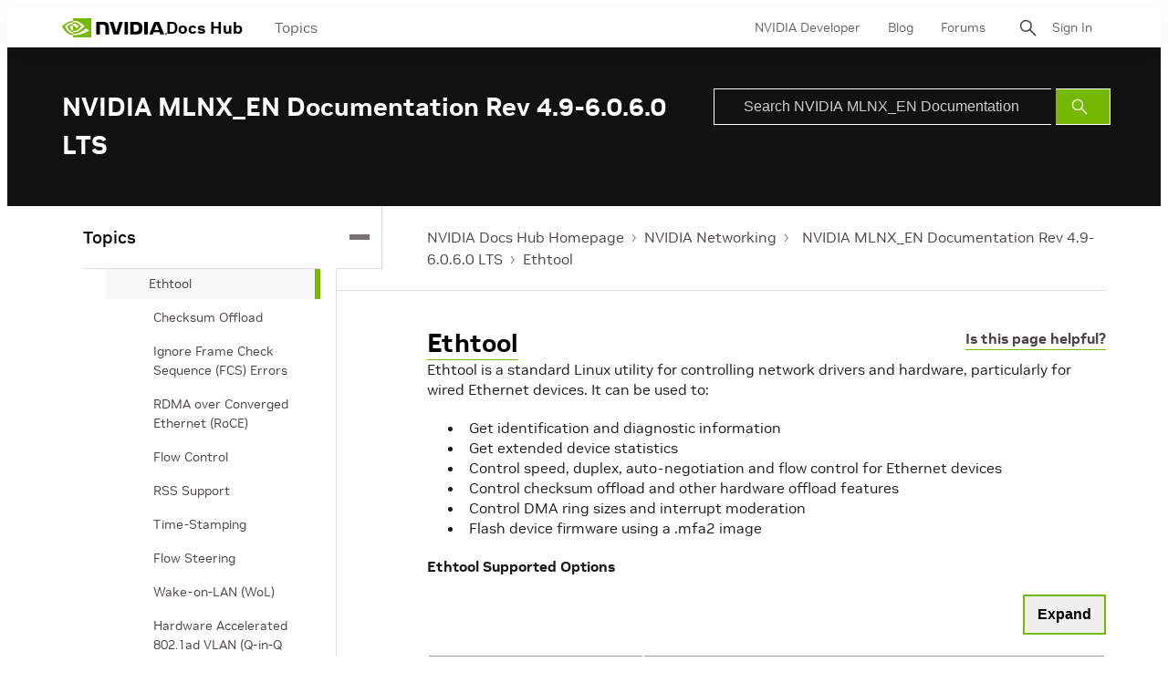

--- FILE ---
content_type: application/x-javascript;charset=utf-8
request_url: https://smetrics.nvidia.com/id?d_visid_ver=5.5.0&d_fieldgroup=A&mcorgid=F207D74D549850760A4C98C6%40AdobeOrg&mid=79600030162685349681986701668622426547&ts=1768724000699
body_size: -41
content:
{"mid":"79600030162685349681986701668622426547"}